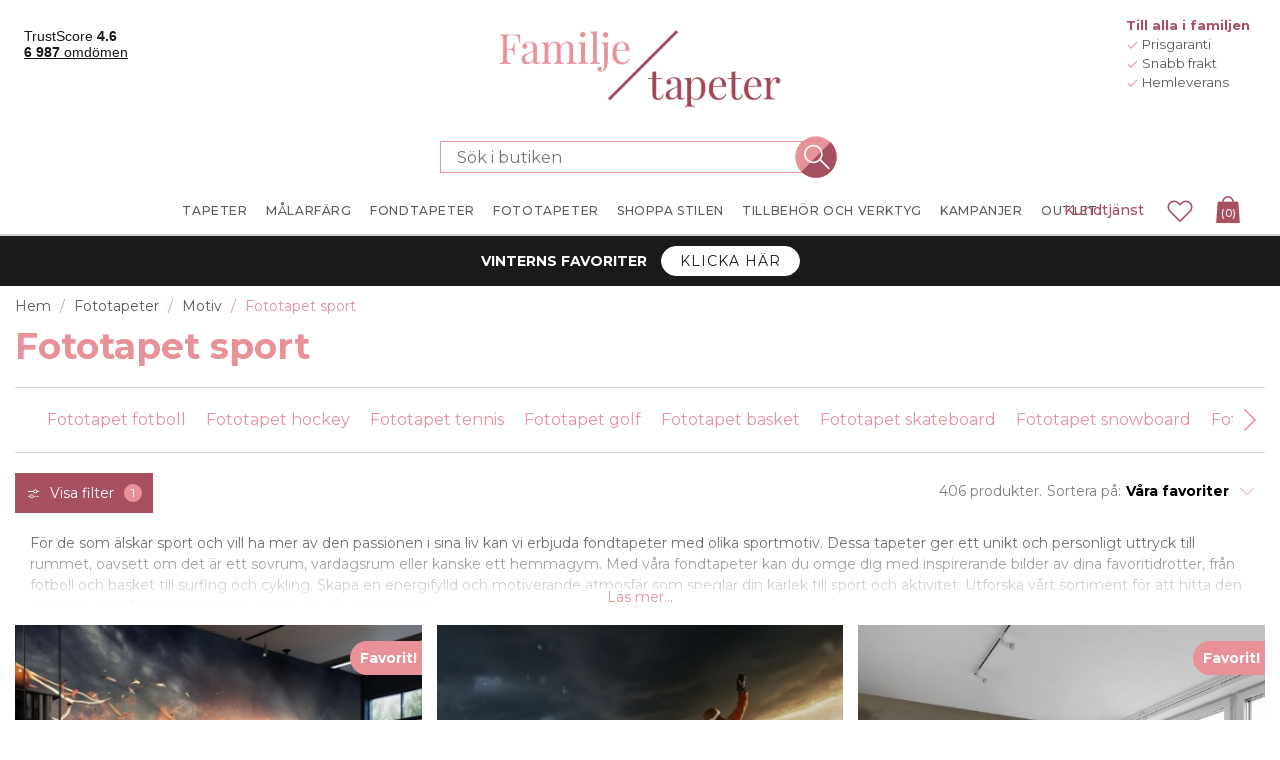

--- FILE ---
content_type: application/javascript
request_url: https://www.familjetapeter.se/Themes/Unistore/Scripts/extensions/components/dynamicSelect.js
body_size: 7533
content:
/* eslint-disable */

/*
 * Created by David Adams
 * https://codeshack.io/dynamic-select-images-html-javascript/
 * 
 * Released under the MIT license
 */
class DynamicSelect {

    constructor(element, options = {}) {
        let defaults = {
            placeholder: 'Select an option',
            columns: 1,
            name: '',
            width: '',
            height: '',
            data: [],
            onChange: function() {}
        };
        this.options = Object.assign(defaults, options);
        this.selectElement = typeof element === 'string' ? document.querySelector(element) : element;
        for(const prop in this.selectElement.dataset) {
            if (this.options[prop] !== undefined) {
                this.options[prop] = this.selectElement.dataset[prop];
            }
        }
        this.name = this.selectElement.getAttribute('name') ? this.selectElement.getAttribute('name') : 'dynamic-select-' + Math.floor(Math.random() * 1000000);
        if (!this.options.data.length) {
            let options = this.selectElement.querySelectorAll('option');
            for (let i = 0; i < options.length; i++) {
                this.options.data.push({
                    value: options[i].value,
                    text: options[i].innerHTML,
                    img: options[i].getAttribute('data-img'),
                    selected: options[i].selected,
                    html: options[i].getAttribute('data-html'),
                    imgWidth: options[i].getAttribute('data-img-width'),
                    imgHeight: options[i].getAttribute('data-img-height')
                });
            }
        }
        this.element = this._template();
        this.selectElement.replaceWith(this.element);
        this._updateSelected();
        this._eventHandlers();
    }

    _template() {
        let optionsHTML = '';
        for (let i = 0; i < this.data.length; i++) {
            let optionWidth = 100 / this.columns;
            let optionContent = '';
            if (this.data[i].html) {
                optionContent = this.data[i].html;
            } else {
                optionContent = `
                    ${this.data[i].img ? `<img src="${this.data[i].img}" alt="${this.data[i].text}" class="${this.data[i].imgWidth && this.data[i].imgHeight ? 'dynamic-size' : ''}" style="${this.data[i].imgWidth ? 'width:' + this.data[i].imgWidth + ';' : ''}${this.data[i].imgHeight ? 'height:' + this.data[i].imgHeight + ';' : ''}">` : ''}
                    ${this.data[i].text ? '<span class="dynamic-select-option-text">' + this.data[i].text + '</span>' : ''}
                `;
            }
            optionsHTML += `
                <div class="dynamic-select-option${this.data[i].value == this.selectedValue ? ' dynamic-select-selected' : ''}${this.data[i].text || this.data[i].html ? '' : ' dynamic-select-no-text'}" data-value="${this.data[i].value}" style="width:${optionWidth}%;${this.height ? 'height:' + this.height + ';' : ''}">
                    ${optionContent}
                </div>
            `;
        }
        let template = `
            <div class="dynamic-select ${this.name}"${this.selectElement.id ? ' id="' + this.selectElement.id + '"' : ''} style="${this.width ? 'width:' + this.width + ';' : ''}${this.height ? 'height:' + this.height + ';' : ''}">
                <input type="hidden" name="${this.name}" value="${this.selectedValue}">
                <div class="dynamic-select-header" style="${this.width ? 'width:' + this.width + ';' : ''}${this.height ? 'height:' + this.height + ';' : ''}"><span class="dynamic-select-header-placeholder">${this.placeholder}</span></div>
                <div class="dynamic-select-options" style="${this.options.dropdownWidth ? 'width:' + this.options.dropdownWidth + ';' : ''}${this.options.dropdownHeight ? 'height:' + this.options.dropdownHeight + ';' : ''}">${optionsHTML}</div>
            </div>
        `;
        let element = document.createElement('div');
        element.style = "width:100%;"
        element.innerHTML = template;
        return element;
    }

    _eventHandlers() {
        this.element.querySelectorAll('.dynamic-select-option').forEach(option => {
            option.onclick = () => {
                this.element.querySelectorAll('.dynamic-select-selected').forEach(selected => selected.classList.remove('dynamic-select-selected'));
                option.classList.add('dynamic-select-selected');
                this.element.querySelector('.dynamic-select-header').innerHTML = option.innerHTML;
                this.element.querySelector('input').value = option.getAttribute('data-value');
                this.data.forEach(data => data.selected = false);
                this.data.filter(data => data.value == option.getAttribute('data-value'))[0].selected = true;
                this.element.querySelector('.dynamic-select-header').classList.remove('dynamic-select-header-active');
                this.options.onChange(option.getAttribute('data-value'), option.querySelector('.dynamic-select-option-text') ? option.querySelector('.dynamic-select-option-text').innerHTML : '', option);
            };
        });
        this.element.querySelector('.dynamic-select-header').onclick = () => {
            this.element.querySelector('.dynamic-select-header').classList.toggle('dynamic-select-header-active');
        };  
        if (this.selectElement.id && document.querySelector('label[for="' + this.selectElement.id + '"]')) {
            document.querySelector('label[for="' + this.selectElement.id + '"]').onclick = () => {
                this.element.querySelector('.dynamic-select-header').classList.toggle('dynamic-select-header-active');
            };
        }
        document.addEventListener('click', event => {
            if (!event.target.closest('.' + this.name) && !event.target.closest('label[for="' + this.selectElement.id + '"]')) {
                this.element.querySelector('.dynamic-select-header').classList.remove('dynamic-select-header-active');
            }
        });
    }

    _updateSelected() {
        if (this.selectedValue) {
            this.element.querySelector('.dynamic-select-header').innerHTML = this.element.querySelector('.dynamic-select-selected').innerHTML;
        }
    }

    get selectedValue() {
        let selected = this.data.filter(option => option.selected);
        selected = selected.length ? selected[0].value : '';
        return selected;
    }

    set data(value) {
        this.options.data = value;
    }

    get data() {
        return this.options.data;
    }

    set selectElement(value) {
        this.options.selectElement = value;
    }

    get selectElement() {
        return this.options.selectElement;
    }

    set element(value) {
        this.options.element = value;
    }

    get element() {
        return this.options.element;
    }

    set placeholder(value) {
        this.options.placeholder = value;
    }

    get placeholder() {
        return this.options.placeholder;
    }

    set columns(value) {
        this.options.columns = value;
    }

    get columns() {
        return this.options.columns;
    }

    set name(value) {
        this.options.name = value;
    }

    get name() {
        return this.options.name;
    }

    set width(value) {
        this.options.width = value;
    }

    get width() {
        return this.options.width;
    }

    set height(value) {
        this.options.height = value;
    }

    get height() {
        return this.options.height;
    }

}
document.querySelectorAll('[data-dynamic-select]').forEach(select => new DynamicSelect(select));
/* eslint-enable */
